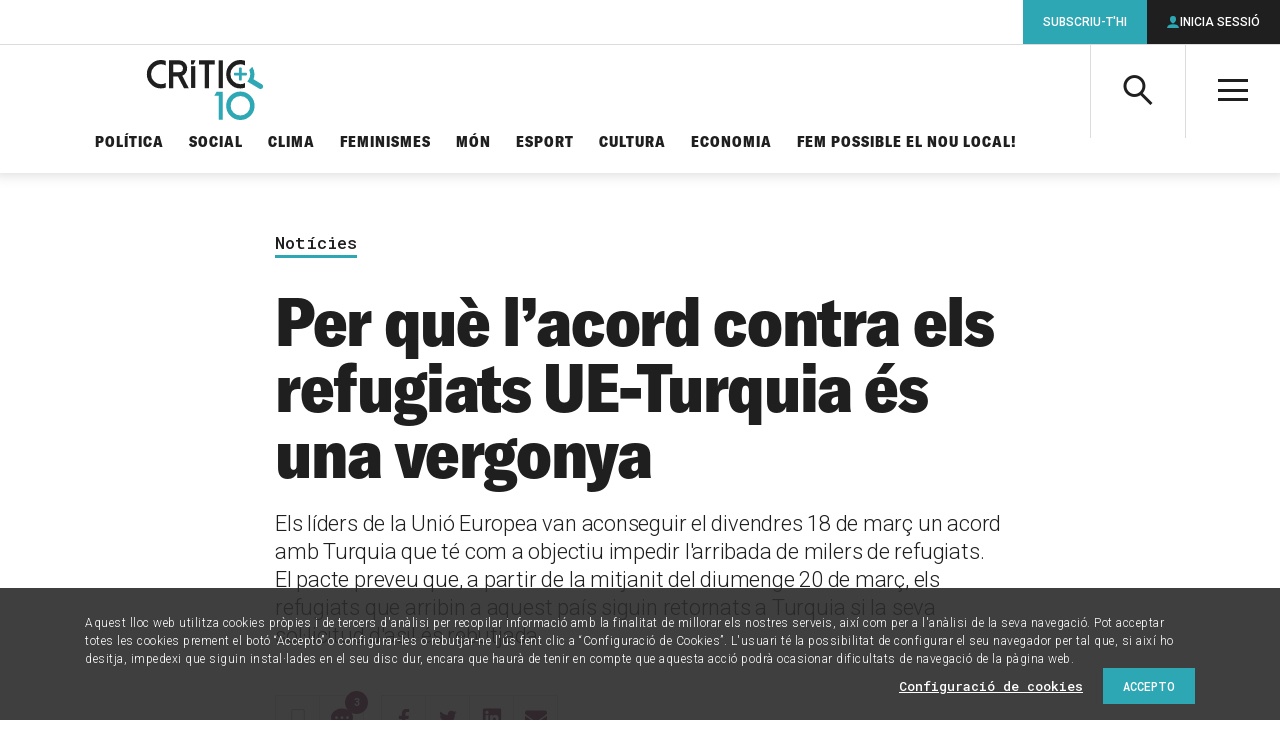

--- FILE ---
content_type: text/html; charset=UTF-8
request_url: https://www.elcritic.cat/noticies/per-que-lacord-contra-els-refugiats-ue-turquia-es-una-vergonya-12254
body_size: 20845
content:
<!doctype html>
<html lang="ca">

  <head>
  <meta charset="utf-8">
  <meta http-equiv="x-ua-compatible" content="ie=edge">
  <meta name="apple-mobile-web-app-capable" content="yes">
	<meta name="apple-touch-fullscreen" content="yes">
	<meta name="viewport" content="width=device-width, initial-scale=1.0, maximum-scale=1.0">
  	<meta property="og:site_name" content="Crític">
	<meta name="twitter:site:id" content="1548418610">
	<meta property="og:type" content="article">
	<meta name="twitter:card" content="summary_large_image">
	<title>Per què l'acord contra els refugiats UE-Turquia és una vergonya</title>
	<link rel="canonical" href="https://www.elcritic.cat/noticies/per-que-lacord-contra-els-refugiats-ue-turquia-es-una-vergonya-12254">
	<meta name="description" content="Deu claus jurídiques, ètiques i polítiques per explicar per què l’acord de la Unió Europea i Turquia no suposarà cap sortida per la crisi dels refugiats, sinó t">
	<meta property="og:title" content="Per què l&#039;acord contra els refugiats UE-Turquia és una vergonya">
	<meta property="og:url" content="https://www.elcritic.cat/noticies/per-que-lacord-contra-els-refugiats-ue-turquia-es-una-vergonya-12254">
	<meta property="og:description" content="Deu claus jurídiques, ètiques i polítiques per explicar per què l’acord de la Unió Europea i Turquia no suposarà cap sortida per la crisi dels refugiats, sinó t">
	<meta property="og:image" content="https://www.elcritic.cat/app/uploads/2016/03/REFUGIATS_PORTADA-1200x630.jpg">
	<meta name="twitter:title" content="Per què l&#039;acord contra els refugiats UE-Turquia és una vergonya">
	<meta name="twitter:url" content="https://www.elcritic.cat/noticies/per-que-lacord-contra-els-refugiats-ue-turquia-es-una-vergonya-12254">
	<meta name="twitter:description" content="Deu claus jurídiques, ètiques i polítiques per explicar per què l’acord de la Unió Europea i Turquia no suposarà cap sortida per la crisi dels refugiats, sinó t">
	<meta name="twitter:image" content="https://www.elcritic.cat/app/uploads/2016/03/REFUGIATS_PORTADA-1200x630.jpg">
<meta name='robots' content='index, follow, max-image-preview:large, max-snippet:-1, max-video-preview:-1' />

	<!-- This site is optimized with the Yoast SEO Premium plugin v22.9 (Yoast SEO v22.9) - https://yoast.com/wordpress/plugins/seo/ -->
	<title>Per què l&#039;acord contra els refugiats UE-Turquia és una vergonya - Crític</title>
	<link rel="canonical" href="https://www.elcritic.cat/noticies/per-que-lacord-contra-els-refugiats-ue-turquia-es-una-vergonya-12254" />
	<meta property="og:locale" content="ca_ES" />
	<meta property="og:type" content="article" />
	<meta property="og:title" content="Per què l&#039;acord contra els refugiats UE-Turquia és una vergonya" />
	<meta property="og:description" content="Els líders de la Unió Europea van aconseguir el divendres 18 de març un acord amb Turquia que té com a objectiu impedir l&#8217;arribada de milers de refugiats. El pacte preveu que, a partir de la mitjanit del diumenge 20 de març, els migrants que arribin a Grècia siguin retornats a Turquia si la seva &hellip;" />
	<meta property="og:url" content="https://www.elcritic.cat/noticies/per-que-lacord-contra-els-refugiats-ue-turquia-es-una-vergonya-12254" />
	<meta property="og:site_name" content="Crític" />
	<meta property="article:modified_time" content="2019-03-20T18:57:41+00:00" />
	<meta property="og:image" content="https://www.elcritic.cat/app/uploads/2016/03/REFUGIATS_PORTADA.jpg" />
	<meta property="og:image:width" content="1640" />
	<meta property="og:image:height" content="630" />
	<meta property="og:image:type" content="image/jpeg" />
	<meta name="twitter:card" content="summary_large_image" />
	<meta name="twitter:label1" content="Est. reading time" />
	<meta name="twitter:data1" content="10 minuts" />
	<script type="application/ld+json" class="yoast-schema-graph">{"@context":"https://schema.org","@graph":[{"@type":"WebPage","@id":"https://www.elcritic.cat/noticies/per-que-lacord-contra-els-refugiats-ue-turquia-es-una-vergonya-12254","url":"https://www.elcritic.cat/noticies/per-que-lacord-contra-els-refugiats-ue-turquia-es-una-vergonya-12254","name":"Per què l'acord contra els refugiats UE-Turquia és una vergonya - Crític","isPartOf":{"@id":"https://www.elcritic.cat/#website"},"primaryImageOfPage":{"@id":"https://www.elcritic.cat/noticies/per-que-lacord-contra-els-refugiats-ue-turquia-es-una-vergonya-12254#primaryimage"},"image":{"@id":"https://www.elcritic.cat/noticies/per-que-lacord-contra-els-refugiats-ue-turquia-es-una-vergonya-12254#primaryimage"},"thumbnailUrl":"https://www.elcritic.cat/app/uploads/2016/03/REFUGIATS_PORTADA.jpg","datePublished":"2016-03-20T23:10:35+00:00","dateModified":"2019-03-20T18:57:41+00:00","breadcrumb":{"@id":"https://www.elcritic.cat/noticies/per-que-lacord-contra-els-refugiats-ue-turquia-es-una-vergonya-12254#breadcrumb"},"inLanguage":"ca","potentialAction":[{"@type":"ReadAction","target":["https://www.elcritic.cat/noticies/per-que-lacord-contra-els-refugiats-ue-turquia-es-una-vergonya-12254"]}]},{"@type":"ImageObject","inLanguage":"ca","@id":"https://www.elcritic.cat/noticies/per-que-lacord-contra-els-refugiats-ue-turquia-es-una-vergonya-12254#primaryimage","url":"https://www.elcritic.cat/app/uploads/2016/03/REFUGIATS_PORTADA.jpg","contentUrl":"https://www.elcritic.cat/app/uploads/2016/03/REFUGIATS_PORTADA.jpg","width":1640,"height":630,"caption":"IDOMENI, GREECE - MARH 18: Two men rest on the railroad tracks near the refugee camp of Idomeni, Greece on March 16, 2016."},{"@type":"BreadcrumbList","@id":"https://www.elcritic.cat/noticies/per-que-lacord-contra-els-refugiats-ue-turquia-es-una-vergonya-12254#breadcrumb","itemListElement":[{"@type":"ListItem","position":1,"name":"Home","item":"https://www.elcritic.cat/"},{"@type":"ListItem","position":2,"name":"Per què l&#8217;acord contra els refugiats UE-Turquia és una vergonya"}]},{"@type":"WebSite","@id":"https://www.elcritic.cat/#website","url":"https://www.elcritic.cat/","name":"Crític","description":"Periodisme d&#039;investigació","potentialAction":[{"@type":"SearchAction","target":{"@type":"EntryPoint","urlTemplate":"https://www.elcritic.cat/?s={search_term_string}"},"query-input":"required name=search_term_string"}],"inLanguage":"ca"}]}</script>
	<!-- / Yoast SEO Premium plugin. -->


<link rel='dns-prefetch' href='//www.elcritic.cat' />
<link rel='dns-prefetch' href='//js.stripe.com' />
<link rel='stylesheet' id='wc-blocks-vendors-style-css' href='https://www.elcritic.cat/app/plugins/woocommerce/packages/woocommerce-blocks/build/wc-blocks-vendors-style.css?ver=10.0.6' type='text/css' media='all' />
<link rel='stylesheet' id='wc-blocks-style-css' href='https://www.elcritic.cat/app/plugins/woocommerce/packages/woocommerce-blocks/build/wc-blocks-style.css?ver=10.0.6' type='text/css' media='all' />
<style id='global-styles-inline-css' type='text/css'>
body{--wp--preset--color--black: #000000;--wp--preset--color--cyan-bluish-gray: #abb8c3;--wp--preset--color--white: #ffffff;--wp--preset--color--pale-pink: #f78da7;--wp--preset--color--vivid-red: #cf2e2e;--wp--preset--color--luminous-vivid-orange: #ff6900;--wp--preset--color--luminous-vivid-amber: #fcb900;--wp--preset--color--light-green-cyan: #7bdcb5;--wp--preset--color--vivid-green-cyan: #00d084;--wp--preset--color--pale-cyan-blue: #8ed1fc;--wp--preset--color--vivid-cyan-blue: #0693e3;--wp--preset--color--vivid-purple: #9b51e0;--wp--preset--gradient--vivid-cyan-blue-to-vivid-purple: linear-gradient(135deg,rgba(6,147,227,1) 0%,rgb(155,81,224) 100%);--wp--preset--gradient--light-green-cyan-to-vivid-green-cyan: linear-gradient(135deg,rgb(122,220,180) 0%,rgb(0,208,130) 100%);--wp--preset--gradient--luminous-vivid-amber-to-luminous-vivid-orange: linear-gradient(135deg,rgba(252,185,0,1) 0%,rgba(255,105,0,1) 100%);--wp--preset--gradient--luminous-vivid-orange-to-vivid-red: linear-gradient(135deg,rgba(255,105,0,1) 0%,rgb(207,46,46) 100%);--wp--preset--gradient--very-light-gray-to-cyan-bluish-gray: linear-gradient(135deg,rgb(238,238,238) 0%,rgb(169,184,195) 100%);--wp--preset--gradient--cool-to-warm-spectrum: linear-gradient(135deg,rgb(74,234,220) 0%,rgb(151,120,209) 20%,rgb(207,42,186) 40%,rgb(238,44,130) 60%,rgb(251,105,98) 80%,rgb(254,248,76) 100%);--wp--preset--gradient--blush-light-purple: linear-gradient(135deg,rgb(255,206,236) 0%,rgb(152,150,240) 100%);--wp--preset--gradient--blush-bordeaux: linear-gradient(135deg,rgb(254,205,165) 0%,rgb(254,45,45) 50%,rgb(107,0,62) 100%);--wp--preset--gradient--luminous-dusk: linear-gradient(135deg,rgb(255,203,112) 0%,rgb(199,81,192) 50%,rgb(65,88,208) 100%);--wp--preset--gradient--pale-ocean: linear-gradient(135deg,rgb(255,245,203) 0%,rgb(182,227,212) 50%,rgb(51,167,181) 100%);--wp--preset--gradient--electric-grass: linear-gradient(135deg,rgb(202,248,128) 0%,rgb(113,206,126) 100%);--wp--preset--gradient--midnight: linear-gradient(135deg,rgb(2,3,129) 0%,rgb(40,116,252) 100%);--wp--preset--font-size--small: 13px;--wp--preset--font-size--medium: 20px;--wp--preset--font-size--large: 36px;--wp--preset--font-size--x-large: 42px;--wp--preset--spacing--20: 0.44rem;--wp--preset--spacing--30: 0.67rem;--wp--preset--spacing--40: 1rem;--wp--preset--spacing--50: 1.5rem;--wp--preset--spacing--60: 2.25rem;--wp--preset--spacing--70: 3.38rem;--wp--preset--spacing--80: 5.06rem;--wp--preset--shadow--natural: 6px 6px 9px rgba(0, 0, 0, 0.2);--wp--preset--shadow--deep: 12px 12px 50px rgba(0, 0, 0, 0.4);--wp--preset--shadow--sharp: 6px 6px 0px rgba(0, 0, 0, 0.2);--wp--preset--shadow--outlined: 6px 6px 0px -3px rgba(255, 255, 255, 1), 6px 6px rgba(0, 0, 0, 1);--wp--preset--shadow--crisp: 6px 6px 0px rgba(0, 0, 0, 1);}body { margin: 0; }.wp-site-blocks > .alignleft { float: left; margin-right: 2em; }.wp-site-blocks > .alignright { float: right; margin-left: 2em; }.wp-site-blocks > .aligncenter { justify-content: center; margin-left: auto; margin-right: auto; }:where(.is-layout-flex){gap: 0.5em;}:where(.is-layout-grid){gap: 0.5em;}body .is-layout-flow > .alignleft{float: left;margin-inline-start: 0;margin-inline-end: 2em;}body .is-layout-flow > .alignright{float: right;margin-inline-start: 2em;margin-inline-end: 0;}body .is-layout-flow > .aligncenter{margin-left: auto !important;margin-right: auto !important;}body .is-layout-constrained > .alignleft{float: left;margin-inline-start: 0;margin-inline-end: 2em;}body .is-layout-constrained > .alignright{float: right;margin-inline-start: 2em;margin-inline-end: 0;}body .is-layout-constrained > .aligncenter{margin-left: auto !important;margin-right: auto !important;}body .is-layout-constrained > :where(:not(.alignleft):not(.alignright):not(.alignfull)){margin-left: auto !important;margin-right: auto !important;}body .is-layout-flex{display: flex;}body .is-layout-flex{flex-wrap: wrap;align-items: center;}body .is-layout-flex > *{margin: 0;}body .is-layout-grid{display: grid;}body .is-layout-grid > *{margin: 0;}body{padding-top: 0px;padding-right: 0px;padding-bottom: 0px;padding-left: 0px;}a:where(:not(.wp-element-button)){text-decoration: underline;}.wp-element-button, .wp-block-button__link{background-color: #32373c;border-width: 0;color: #fff;font-family: inherit;font-size: inherit;line-height: inherit;padding: calc(0.667em + 2px) calc(1.333em + 2px);text-decoration: none;}.has-black-color{color: var(--wp--preset--color--black) !important;}.has-cyan-bluish-gray-color{color: var(--wp--preset--color--cyan-bluish-gray) !important;}.has-white-color{color: var(--wp--preset--color--white) !important;}.has-pale-pink-color{color: var(--wp--preset--color--pale-pink) !important;}.has-vivid-red-color{color: var(--wp--preset--color--vivid-red) !important;}.has-luminous-vivid-orange-color{color: var(--wp--preset--color--luminous-vivid-orange) !important;}.has-luminous-vivid-amber-color{color: var(--wp--preset--color--luminous-vivid-amber) !important;}.has-light-green-cyan-color{color: var(--wp--preset--color--light-green-cyan) !important;}.has-vivid-green-cyan-color{color: var(--wp--preset--color--vivid-green-cyan) !important;}.has-pale-cyan-blue-color{color: var(--wp--preset--color--pale-cyan-blue) !important;}.has-vivid-cyan-blue-color{color: var(--wp--preset--color--vivid-cyan-blue) !important;}.has-vivid-purple-color{color: var(--wp--preset--color--vivid-purple) !important;}.has-black-background-color{background-color: var(--wp--preset--color--black) !important;}.has-cyan-bluish-gray-background-color{background-color: var(--wp--preset--color--cyan-bluish-gray) !important;}.has-white-background-color{background-color: var(--wp--preset--color--white) !important;}.has-pale-pink-background-color{background-color: var(--wp--preset--color--pale-pink) !important;}.has-vivid-red-background-color{background-color: var(--wp--preset--color--vivid-red) !important;}.has-luminous-vivid-orange-background-color{background-color: var(--wp--preset--color--luminous-vivid-orange) !important;}.has-luminous-vivid-amber-background-color{background-color: var(--wp--preset--color--luminous-vivid-amber) !important;}.has-light-green-cyan-background-color{background-color: var(--wp--preset--color--light-green-cyan) !important;}.has-vivid-green-cyan-background-color{background-color: var(--wp--preset--color--vivid-green-cyan) !important;}.has-pale-cyan-blue-background-color{background-color: var(--wp--preset--color--pale-cyan-blue) !important;}.has-vivid-cyan-blue-background-color{background-color: var(--wp--preset--color--vivid-cyan-blue) !important;}.has-vivid-purple-background-color{background-color: var(--wp--preset--color--vivid-purple) !important;}.has-black-border-color{border-color: var(--wp--preset--color--black) !important;}.has-cyan-bluish-gray-border-color{border-color: var(--wp--preset--color--cyan-bluish-gray) !important;}.has-white-border-color{border-color: var(--wp--preset--color--white) !important;}.has-pale-pink-border-color{border-color: var(--wp--preset--color--pale-pink) !important;}.has-vivid-red-border-color{border-color: var(--wp--preset--color--vivid-red) !important;}.has-luminous-vivid-orange-border-color{border-color: var(--wp--preset--color--luminous-vivid-orange) !important;}.has-luminous-vivid-amber-border-color{border-color: var(--wp--preset--color--luminous-vivid-amber) !important;}.has-light-green-cyan-border-color{border-color: var(--wp--preset--color--light-green-cyan) !important;}.has-vivid-green-cyan-border-color{border-color: var(--wp--preset--color--vivid-green-cyan) !important;}.has-pale-cyan-blue-border-color{border-color: var(--wp--preset--color--pale-cyan-blue) !important;}.has-vivid-cyan-blue-border-color{border-color: var(--wp--preset--color--vivid-cyan-blue) !important;}.has-vivid-purple-border-color{border-color: var(--wp--preset--color--vivid-purple) !important;}.has-vivid-cyan-blue-to-vivid-purple-gradient-background{background: var(--wp--preset--gradient--vivid-cyan-blue-to-vivid-purple) !important;}.has-light-green-cyan-to-vivid-green-cyan-gradient-background{background: var(--wp--preset--gradient--light-green-cyan-to-vivid-green-cyan) !important;}.has-luminous-vivid-amber-to-luminous-vivid-orange-gradient-background{background: var(--wp--preset--gradient--luminous-vivid-amber-to-luminous-vivid-orange) !important;}.has-luminous-vivid-orange-to-vivid-red-gradient-background{background: var(--wp--preset--gradient--luminous-vivid-orange-to-vivid-red) !important;}.has-very-light-gray-to-cyan-bluish-gray-gradient-background{background: var(--wp--preset--gradient--very-light-gray-to-cyan-bluish-gray) !important;}.has-cool-to-warm-spectrum-gradient-background{background: var(--wp--preset--gradient--cool-to-warm-spectrum) !important;}.has-blush-light-purple-gradient-background{background: var(--wp--preset--gradient--blush-light-purple) !important;}.has-blush-bordeaux-gradient-background{background: var(--wp--preset--gradient--blush-bordeaux) !important;}.has-luminous-dusk-gradient-background{background: var(--wp--preset--gradient--luminous-dusk) !important;}.has-pale-ocean-gradient-background{background: var(--wp--preset--gradient--pale-ocean) !important;}.has-electric-grass-gradient-background{background: var(--wp--preset--gradient--electric-grass) !important;}.has-midnight-gradient-background{background: var(--wp--preset--gradient--midnight) !important;}.has-small-font-size{font-size: var(--wp--preset--font-size--small) !important;}.has-medium-font-size{font-size: var(--wp--preset--font-size--medium) !important;}.has-large-font-size{font-size: var(--wp--preset--font-size--large) !important;}.has-x-large-font-size{font-size: var(--wp--preset--font-size--x-large) !important;}
.wp-block-navigation a:where(:not(.wp-element-button)){color: inherit;}
:where(.wp-block-post-template.is-layout-flex){gap: 1.25em;}:where(.wp-block-post-template.is-layout-grid){gap: 1.25em;}
:where(.wp-block-columns.is-layout-flex){gap: 2em;}:where(.wp-block-columns.is-layout-grid){gap: 2em;}
.wp-block-pullquote{font-size: 1.5em;line-height: 1.6;}
</style>
<link rel='stylesheet' id='contact-form-7-css' href='https://www.elcritic.cat/app/plugins/contact-form-7/includes/css/styles.css?ver=5.7.6' type='text/css' media='all' />
<link rel='stylesheet' id='pmpro_frontend-css' href='https://www.elcritic.cat/app/plugins/paid-memberships-pro/css/frontend.css?ver=2.10.7' type='text/css' media='screen' />
<link rel='stylesheet' id='pmpro_print-css' href='https://www.elcritic.cat/app/plugins/paid-memberships-pro/css/print.css?ver=2.10.7' type='text/css' media='print' />
<link rel='stylesheet' id='pmprorh_frontend-css' href='https://www.elcritic.cat/app/plugins/pmpro-mailchimp/css/pmpromc.css?ver=6.5.5' type='text/css' media='all' />
<link rel='stylesheet' id='woocommerce-layout-css' href='https://www.elcritic.cat/app/plugins/woocommerce/assets/css/woocommerce-layout.css?ver=7.7.2' type='text/css' media='all' />
<link rel='stylesheet' id='woocommerce-smallscreen-css' href='https://www.elcritic.cat/app/plugins/woocommerce/assets/css/woocommerce-smallscreen.css?ver=7.7.2' type='text/css' media='only screen and (max-width: 768px)' />
<link rel='stylesheet' id='woocommerce-general-css' href='https://www.elcritic.cat/app/plugins/woocommerce/assets/css/woocommerce.css?ver=7.7.2' type='text/css' media='all' />
<style id='woocommerce-inline-inline-css' type='text/css'>
.woocommerce form .form-row .required { visibility: visible; }
</style>
<link rel='stylesheet' id='sage/main.css-css' href='https://www.elcritic.cat/app/themes/critic/dist/styles/main.css' type='text/css' media='all' />
<script type="text/javascript" src="https://www.elcritic.cat/wp/wp-includes/js/jquery/jquery.min.js?ver=3.7.1" id="jquery-core-js"></script>
<script type="text/javascript" src="https://www.elcritic.cat/wp/wp-includes/js/jquery/jquery-migrate.min.js?ver=3.4.1" id="jquery-migrate-js"></script>
<link rel='shortlink' href='https://www.elcritic.cat/?p=12254' />
  <link rel="apple-touch-icon" sizes="180x180" href="https://www.elcritic.cat/app/themes/critic/dist/images/icons/apple-touch-icon.png">
  <link rel="icon" type="image/png" sizes="32x32" href="https://www.elcritic.cat/app/themes/critic/dist/images/icons/favicon-32x32.png">
  <link rel="icon" type="image/png" sizes="16x16" href="https://www.elcritic.cat/app/themes/critic/dist/images/icons/favicon-16x16.png">
  <link rel="manifest" href="https://www.elcritic.cat/app/themes/critic/dist/images/icons/site.webmanifest">
  <link rel="mask-icon" href="https://www.elcritic.cat/app/themes/critic/dist/images/icons/safari-pinned-tab.svg" color="#2ea7b4">
  <meta name="msapplication-TileColor" content="#2ea7b4">
  <meta name="theme-color" content="#ffffff">
	<link rel="shortcut icon" href="https://www.elcritic.cat/app/themes/critic/dist/images/icons/favicon.ico">
	<noscript><style>.woocommerce-product-gallery{ opacity: 1 !important; }</style></noscript>
	<script async src="https://www.googletagmanager.com/gtag/js?id=UA-51760031-1"></script>
<script>
  window.dataLayer = window.dataLayer || [];
  function gtag(){dataLayer.push(arguments);}
  gtag('js', new Date());
  gtag('config', 'UA-51760031-1', {
    'custom_map': {'dimension1': 'contentType', 'dimension2': 'author'}
  });
</script>  <script async>
    if(typeof gtag !== 'undefined') {
      gtag('event', 'setDimension', {'author': 'Text: Hibai Arbide (Atenes) / Fotos: X. Herrero i R. Clemente (Idomeni)', 'contentType': 'article'});
    }
  </script>
  		<style type="text/css" id="wp-custom-css">
			form.generic-form label  {
	margin-bottom: 1.5625rem !important;
}		</style>
		  <script async src="https://www.googletagservices.com/tag/js/gpt.js"></script>
  <script>
    var map_mega_banner_roba;
    var map_mega_banner_mobile;
    var googletag = googletag || {};
    googletag.cmd = googletag.cmd || [];
    googletag.cmd.push(function() {
        map_mega_banner_roba = googletag.sizeMapping().addSize([938, 0], [[900, 250], [900, 90]]).addSize([768, 0], [728, 90]).addSize([320, 0], [[300, 250], [300, 300], [300, 600]]).build();
        map_mega_banner_mobile = googletag.sizeMapping().addSize([938, 0], [[900, 250], [900, 90]]).addSize([768, 0], [728, 90]).addSize([320, 0], [320, 50]).build();
  
        googletag.defineSlot('/21678664401/actualitat_megabanner', [[900, 90], [728, 90], [900, 250]], 'div-gpt-ad-1516356629172-6-p12254').defineSizeMapping(map_mega_banner_mobile).addService(googletag.pubads());
        googletag.defineSlot('/21678664401/actualitat_roba_1', [[300, 300], [300, 600], [300, 250]], 'div-gpt-ad-1516356629172-7-p12254').addService(googletag.pubads());
        googletag.defineSlot('/21678664401/actualitat_roba_2', [[300, 300], [300, 600], [300, 250]], 'div-gpt-ad-1516356629172-8-p12254').addService(googletag.pubads());
        googletag.defineSlot('/21678664401/actualitat_roba_3', [[300, 300], [300, 600], [300, 250]], 'div-gpt-ad-1516356629172-9-p12254').addService(googletag.pubads());
        googletag.defineSlot('/21678664401/actualitat_roba_4', [[300, 300], [300, 600], [300, 250]], 'div-gpt-ad-1516356629172-10-p12254').addService(googletag.pubads());
        googletag.defineSlot('/21678664401/actualitat_roba_5', [[300, 250], [300, 300], [300, 600]], 'div-gpt-ad-1564389496299-0-p12254').addService(googletag.pubads());
        googletag.defineSlot('/21678664401/actualitat_roba_6', [[300, 300], [300, 600], [300, 250]], 'div-gpt-ad-1564389548033-0-p12254').addService(googletag.pubads());
        googletag.defineSlot('/21678664401/actualitat_roba_7', [[336, 280], [300, 300], [300, 250]], 'div-gpt-ad-1564389573486-0-p12254').addService(googletag.pubads());
        googletag.defineSlot('/21678664401/actualitat_roba_8', [[300, 250], [300, 300], [300, 600]], 'div-gpt-ad-1564389598828-0-p12254').addService(googletag.pubads());
        googletag.defineSlot('/21678664401/actualitat_roba_9', [[300, 250], [300, 300], [300, 600]], 'div-gpt-ad-1603445678620-0-p12254').addService(googletag.pubads());
        googletag.defineSlot('/21678664401/actualitat_roba_10', [[300, 250], [300, 300], [300, 600]], 'div-gpt-ad-1603445579560-0-p12254').addService(googletag.pubads());
        googletag.defineSlot('/21678664401/actualitat_roba_11', [[300, 250], [300, 300], [300, 600]], 'div-gpt-ad-1603445634735-0-p12254').addService(googletag.pubads());
        googletag.pubads().setTargeting('section', ['Notícies']);
        googletag.pubads().collapseEmptyDivs(true);
        googletag.enableServices();
      });
  </script>
    
  
  <script>function loadScript(a){var b=document.getElementsByTagName("head")[0],c=document.createElement("script");c.type="text/javascript",c.src="https://tracker.metricool.com/resources/be.js",c.onreadystatechange=a,c.onload=a,b.appendChild(c)}loadScript(function(){beTracker.t({hash:"69cd7689aeebfbb971d7c02ea22b095b"})});</script>
</head>

  <body class="critic-articles-template-default single single-critic-articles postid-12254 theme-critic/resources pmpro-body-has-access woocommerce-no-js per-que-lacord-contra-els-refugiats-ue-turquia-es-una-vergonya-12254 app-data index-data singular-data single-data single-critic-articles-data single-critic-articles-per-que-lacord-contra-els-refugiats-ue-turquia-es-una-vergonya-12254-data">
        <header class="main-header">
  <div class="inner" style="padding: 15px !important;">
    <a class="brand" href="https://www.elcritic.cat/" title="Portada">

      <svg style="width: 100%;
        height: 100%;
        max-height: 60px;" id="Capa_1" data-name="Capa 1" xmlns="http://www.w3.org/2000/svg" viewBox="0 0 471.96 243.6">
        <defs>
          <style>.cls-1 {
              fill: #fff;
            }

            .cls-2 {
              fill: #2ea8b4;
            }

            .cls-3 {
              fill: #1f1f1f;
            }</style>
        </defs>
        <path class="cls-1" d="M282.7,163.42h0Z" transform="translate(-47.59 -49.15)"></path>
        <path class="cls-2"
              d="M453.61,108.94a2.68,2.68,0,0,1-2.63,2.65H432.54v18.56a2.6,2.6,0,0,1-.78,1.86,2.57,2.57,0,0,1-1.86.79h-5.26a2.49,2.49,0,0,1-1.85-.79,2.53,2.53,0,0,1-.79-1.86V111.59H403.56a2.68,2.68,0,0,1-2.63-2.65v-5.3a2.58,2.58,0,0,1,.78-1.87,2.52,2.52,0,0,1,1.85-.78H422V82.43a2.53,2.53,0,0,1,.79-1.86,2.49,2.49,0,0,1,1.85-.79h5.27a2.49,2.49,0,0,1,1.85.79,2.54,2.54,0,0,1,.78,1.86V101H451a2.66,2.66,0,0,1,2.63,2.65Z"
              transform="translate(-47.59 -49.15)"></path>
        <path class="cls-2"
              d="M475.47,76.66l-12.39,13a44.24,44.24,0,0,1,2.66,7.6,39.15,39.15,0,0,1-4.48,30.61,42.24,42.24,0,0,1-6.42,8.33l24.24,14.43-.13.06,24.84,14.87a9.59,9.59,0,0,0,4.94,1.56h.53a10.68,10.68,0,0,0,2.4-.34,10.61,10.61,0,0,0,7.9-9.9v-.45a10.29,10.29,0,0,0-.34-2.4h0a10.05,10.05,0,0,0-4.73-6.41l-33.93-20.38a57.92,57.92,0,0,0-5.09-50.55"
              transform="translate(-47.59 -49.15)"></path>
        <path class="cls-3"
              d="M104.92,147.3A39.25,39.25,0,0,0,124,142.48v18.73a56.17,56.17,0,0,1-19.08,3.32A55.06,55.06,0,0,1,64.4,147.62a55.73,55.73,0,0,1-16.81-40.78A55.75,55.75,0,0,1,64.4,66.06a55.06,55.06,0,0,1,40.52-16.91A57.38,57.38,0,0,1,124,52.39V71.2a39.75,39.75,0,0,0-47.51,7,39.14,39.14,0,0,0-11.78,28.61,39.12,39.12,0,0,0,11.78,28.61,38.62,38.62,0,0,0,28.43,11.85"
              transform="translate(-47.59 -49.15)"></path>
        <path class="cls-3"
              d="M217.37,163.43H198.13l-24.58-47.66H154.32v47.66h-17V50.34h41.47A31,31,0,0,1,201.67,60a32.61,32.61,0,0,1,4,41.33,32.05,32.05,0,0,1-14.21,11.85Zm-38.63-64.8a15.48,15.48,0,0,0,15.39-15.5,15.28,15.28,0,0,0-4.48-11.06,14.87,14.87,0,0,0-10.91-4.58H154.32V98.63Z"
              transform="translate(-47.59 -49.15)"></path>
        <polygon class="cls-3" points="197.45 1.31 179.47 1.31 179.47 17.9 189.68 17.9 197.45 1.31"></polygon>
        <rect class="cls-3" x="179.47" y="24.86" width="17.04" height="88.66"></rect>
        <polygon class="cls-3"
                 points="276.03 1.19 211.32 1.19 211.32 18.33 235.11 18.33 235.11 114.27 252.23 114.27 252.23 18.34 276.03 18.34 276.03 1.19"></polygon>
        <rect class="cls-3" x="291.5" y="1.35" width="17.04" height="112.93"></rect>
        <path class="cls-3"
              d="M427.5,49.15h-.79A55,55,0,0,0,386.6,66.06a55.72,55.72,0,0,0-16.8,40.45v.66a55.72,55.72,0,0,0,16.8,40.45,55,55,0,0,0,40.19,16.91h.69a56.39,56.39,0,0,0,18.72-3.32V142.48a39.29,39.29,0,0,1-19.08,4.83,38.63,38.63,0,0,1-28.43-11.86,39.12,39.12,0,0,1-11.78-28.61,39.14,39.14,0,0,1,11.78-28.61A38.5,38.5,0,0,1,427.12,66.3h.19a38.91,38.91,0,0,1,18.89,4.9V52.39a57.32,57.32,0,0,0-18.7-3.24"
              transform="translate(-47.59 -49.15)"></path>
        <path class="cls-2"
              d="M427.27,195.54A39.49,39.49,0,1,0,466.76,235a39.52,39.52,0,0,0-39.49-39.48m0,97.21A57.73,57.73,0,1,1,485,235a57.79,57.79,0,0,1-57.73,57.73"
              transform="translate(-47.59 -49.15)"></path>
        <polygon class="cls-2"
                 points="291.97 144.91 273.79 144.91 282.89 129.41 308.54 129.41 308.54 242.34 291.97 242.34 291.97 144.91"></polygon>
      </svg>

    </a>
    <a class="action-search icon-search" aria-controls="header-search-box"><span
        class="a-hidden">Cerca</span></a>
    <div id="header-search-box" class="search-box" aria-hidden="true">
      <form role="search" method="get" class="search-form" action="https://www.elcritic.cat/">
        <label>
          <span class="a-hidden">Cerca per...</span>
          <input type="search" class="search-field" name="s">
        </label>
        <button class="search-submit icon-search"><span class="a-hidden">Cerca</span></button>
      </form>
    </div>
    <a class="action-menu icon-menu" aria-hidden="true"><span class="a-hidden">Menú</span></a>
    <div id="header-tablet-drawer" class="nav-drawer">
      <nav class="nav-primary" role="navigation">
                  <ul id="menu-seccions-temes" class="main-list"><li id="menu-item-271" class="menu-item menu-item-type-post_type menu-item-object-page menu-item-271"><a href="https://www.elcritic.cat/temes/politica">Política</a></li>
<li id="menu-item-272" class="menu-item menu-item-type-post_type menu-item-object-page menu-item-272"><a href="https://www.elcritic.cat/temes/social">Social</a></li>
<li id="menu-item-34559" class="menu-item menu-item-type-post_type menu-item-object-page menu-item-34559"><a href="https://www.elcritic.cat/temes/clima">Clima</a></li>
<li id="menu-item-269" class="menu-item menu-item-type-post_type menu-item-object-page menu-item-269"><a href="https://www.elcritic.cat/temes/feminismes">Feminismes</a></li>
<li id="menu-item-270" class="menu-item menu-item-type-post_type menu-item-object-page menu-item-270"><a href="https://www.elcritic.cat/temes/mon">Món</a></li>
<li id="menu-item-268" class="menu-item menu-item-type-post_type menu-item-object-page menu-item-268"><a href="https://www.elcritic.cat/temes/esport">Esport</a></li>
<li id="menu-item-265" class="menu-item menu-item-type-post_type menu-item-object-page menu-item-265"><a href="https://www.elcritic.cat/temes/cultura">Cultura</a></li>
<li id="menu-item-266" class="menu-item menu-item-type-post_type menu-item-object-page menu-item-266"><a href="https://www.elcritic.cat/temes/economia">Economia</a></li>
<li id="menu-item-239358" class="menu-item menu-item-type-custom menu-item-object-custom menu-item-239358"><a href="https://www.elcritic.cat/estalvia-nou-local/">Fem possible el nou local!</a></li>
</ul>
                <div id="header-desktop-drawer" class="secondary-lists">
          <div class="secondary-group">
            <a class="group-title">Formats</a>
                          <ul id="menu-seccions-formats" class=""><li id="menu-item-261" class="menu-item menu-item-type-post_type menu-item-object-page menu-item-261"><a href="https://www.elcritic.cat/investigacio">Investigació</a></li>
<li id="menu-item-264" class="menu-item menu-item-type-post_type menu-item-object-page menu-item-264"><a href="https://www.elcritic.cat/reportatges">Reportatges</a></li>
<li id="menu-item-262" class="menu-item menu-item-type-post_type menu-item-object-page menu-item-262"><a href="https://www.elcritic.cat/noticies">Notícies</a></li>
<li id="menu-item-260" class="menu-item menu-item-type-post_type menu-item-object-page menu-item-260"><a href="https://www.elcritic.cat/entrevistes">Entrevistes</a></li>
<li id="menu-item-259" class="menu-item menu-item-type-post_type menu-item-object-page menu-item-259"><a href="https://www.elcritic.cat/dades">Dades</a></li>
<li id="menu-item-102009" class="menu-item menu-item-type-post_type menu-item-object-page menu-item-102009"><a href="https://www.elcritic.cat/perfils">Perfils</a></li>
<li id="menu-item-97712" class="menu-item menu-item-type-post_type menu-item-object-page menu-item-97712"><a href="https://www.elcritic.cat/podcasts">Pòdcasts</a></li>
<li id="menu-item-273" class="menu-item menu-item-type-post_type menu-item-object-page menu-item-273"><a href="https://www.elcritic.cat/opinio">Opinió</a></li>
</ul>
                      </div>
          <div class="third-group">
            <a class="group-title">Més</a>
                          <ul id="menu-seccions-mes" class=""><li id="menu-item-249622" class="menu-item menu-item-type-post_type menu-item-object-page menu-item-249622"><a href="https://www.elcritic.cat/mes/ecos-de-transformacio">Ecos de transformació</a></li>
<li id="menu-item-177774" class="menu-item menu-item-type-post_type menu-item-object-page menu-item-177774"><a href="https://www.elcritic.cat/mes/de-qui-son-els-pisos">De qui són els pisos a Barcelona?</a></li>
<li id="menu-item-163578" class="menu-item menu-item-type-post_type menu-item-object-page menu-item-163578"><a href="https://www.elcritic.cat/mes/infofacil">Infofàcil</a></li>
<li id="menu-item-102010" class="menu-item menu-item-type-post_type menu-item-object-page menu-item-102010"><a href="https://www.elcritic.cat/temes/ciutats">Ciutats</a></li>
<li id="menu-item-282" class="menu-item menu-item-type-post_type menu-item-object-page menu-item-282"><a href="https://www.elcritic.cat/mes/sostre-critic">Sostre Crític</a></li>
<li id="menu-item-281" class="menu-item menu-item-type-post_type menu-item-object-page menu-item-281"><a href="https://www.elcritic.cat/mes/legitima-defensa">Legítima defensa</a></li>
<li id="menu-item-50415" class="menu-item menu-item-type-post_type menu-item-object-page menu-item-50415"><a href="https://www.elcritic.cat/mes/ateneu-critic">Ateneu Crític</a></li>
<li id="menu-item-176318" class="menu-item menu-item-type-post_type menu-item-object-page menu-item-176318"><a href="https://www.elcritic.cat/mes/la-comunitat-de-critic">La Comunitat de CRÍTIC</a></li>
<li id="menu-item-79140" class="menu-item menu-item-type-post_type menu-item-object-page menu-item-79140"><a href="https://www.elcritic.cat/temes/cultura/el-gos-cosmopolita">El gos cosmopolita</a></li>
<li id="menu-item-61237" class="menu-item menu-item-type-post_type menu-item-object-page menu-item-61237"><a href="https://www.elcritic.cat/mes/upec">UPEC</a></li>
<li id="menu-item-81385" class="menu-item menu-item-type-post_type menu-item-object-page menu-item-81385"><a href="https://www.elcritic.cat/mes/el-futur-es-disputa-ara">El futur es disputa ara</a></li>
<li id="menu-item-278" class="menu-item menu-item-type-post_type menu-item-object-page menu-item-278"><a href="https://www.elcritic.cat/mes/espai-critic">Espai Crític</a></li>
<li id="menu-item-276" class="menu-item menu-item-type-post_type menu-item-object-page menu-item-276"><a href="https://www.elcritic.cat/mes/diners-a-contrallum">Diners a contrallum</a></li>
<li id="menu-item-102011" class="menu-item menu-item-type-post_type menu-item-object-page menu-item-102011"><a href="https://www.elcritic.cat/temes/especials">Especials electorals</a></li>
<li id="menu-item-156266" class="menu-item menu-item-type-post_type menu-item-object-page menu-item-156266"><a href="https://www.elcritic.cat/mes/histories-de-la-model">Històries de la Model</a></li>
</ul>
                      </div>
          <div class="extra-group">
                          <ul id="menu-seccions-corporatives" class=""><li id="menu-item-285" class="menu-item menu-item-type-post_type menu-item-object-page menu-item-285"><a href="https://www.elcritic.cat/sobre-critic/que-es-critic">Sobre Crític</a></li>
<li id="menu-item-283" class="menu-item menu-item-type-post_type menu-item-object-page menu-item-283"><a href="https://www.elcritic.cat/botiga">Botiga</a></li>
<li id="menu-item-284" class="menu-item menu-item-type-post_type menu-item-object-page menu-item-284"><a href="https://www.elcritic.cat/en-castellano">En castellano</a></li>
<li id="menu-item-286" class="menu-item menu-item-type-post_type menu-item-object-page menu-item-286"><a href="https://www.elcritic.cat/contacte">Contacte</a></li>
<li id="menu-item-287" class="menu-item menu-item-type-post_type menu-item-object-page menu-item-287"><a href="https://www.elcritic.cat/preguntes-mes-frequents">Preguntes freqüents</a></li>
<li id="menu-item-34560" class="menu-item menu-item-type-post_type menu-item-object-page menu-item-34560"><a href="https://www.elcritic.cat/temes/hemeroteca">Hemeroteca</a></li>
</ul>
                      </div>
          <div class="terms-group">
                          <ul id="menu-enllacos-legals" class=""><li id="menu-item-288" class="menu-item menu-item-type-post_type menu-item-object-page menu-item-privacy-policy menu-item-288"><a rel="privacy-policy" href="https://www.elcritic.cat/avis-legal">Avís legal i política de privacitat</a></li>
<li id="menu-item-50423" class="menu-item menu-item-type-post_type menu-item-object-page menu-item-50423"><a href="https://www.elcritic.cat/politica-de-cookies">Política de cookies</a></li>
<li id="menu-item-289" class="menu-item menu-item-type-post_type menu-item-object-page menu-item-289"><a href="https://www.elcritic.cat/condicions-generals-contractacio">Condicions generals de contractació</a></li>
</ul>
                      </div>
          <div class="social-group">
            <ul>
              <li><a class="icon-twitter" href="https://twitter.com/SentitCritic"
                     title="Perfil de Twitter de Crític" target="_blank" rel="nofollow"><span
                    class="a-hidden">Twitter</span></a></li>
              <li><a class="icon-facebook" href="https://www.facebook.com/SentitCritic"
                     title="Pàgina de Facebook de Crític" target="_blank" rel="nofollow"><span
                    class="a-hidden">Facebook</span></a></li>
              <li><a class="icon-youtube" href="https://www.youtube.com/channel/UCGFxdeUWz-NO0JuWjC2n9mA"
                     title="Canal de YouTube de Crític" target="_blank" rel="nofollow"><span
                    class="a-hidden">YouTube</span></a></li>
              <li><a class="icon-instagram" href="https://www.instagram.com/sentitcritic/"
                     title="Perfil d&#039;Instagram de Crític" target="_blank" rel="nofollow"><span
                    class="a-hidden">Instagram</span></a></li>
              <li><a class="icon-telegram" href="http://www.telegram.me/sentitcritic"
                     title="Perfil de Telegram de Crític" target="_blank" rel="nofollow"><span
                    class="a-hidden">Telegram</span></a></li>
            </ul>
          </div>
        </div>
      </nav>
    </div>
    <div id="main-nav-users">
      <a class="action-users icon-user"><span class="a-hidden">Àrea privada</span></a>
      <ul class="user-options">
                                        <li>
              <a class="option subscribe" href="https://www.elcritic.cat/subscripcions">Subscriu-t&#039;hi</a>
            </li>
                    <li>
            <a class="option open-login icon-user">Inicia sessió</a>
          </li>
              </ul>
    </div>
  </div>
</header>


    <main class="main" id="main-content" role="document">
         
    
    <style>
  .widget.ad blockquote::before, .widget.ad blockquote {
    content: none !important;
    display: block;
  }
</style>

<section class="widget ad  ">
  <div id="div-gpt-ad-1516356629172-6-p12254" class="ad-inner" style="margin-bottom: 1.75rem;">
          <script>
        googletag.cmd.push(function() { googletag.display('div-gpt-ad-1516356629172-6-p12254'); });
      </script>
      </div>
</section>


    <article class="content-block post-12254 critic-articles type-critic-articles status-publish has-post-thumbnail hentry tag-grecia tag-refugiats tag-turquia tag-unio-europea formats-noticies topics-mon pmpro-has-access" data-postid="12254" data-title="Per què l&#039;acord contra els refugiats UE-Turquia és una vergonya" data-url="https://www.elcritic.cat/noticies/per-que-lacord-contra-els-refugiats-ue-turquia-es-una-vergonya-12254" data-path="/noticies/per-que-lacord-contra-els-refugiats-ue-turquia-es-una-vergonya-12254" data-nexturl="https://www.elcritic.cat/entrevistes/raimundo-viejo-ada-colau-i-david-fernandez-es-prenen-massa-seriosament-a-ells-mateixos-i-pablo-iglesias-no-11607">

  <header>
    <a class="section" href="https://www.elcritic.cat/noticies">Notícies</a>
    <h1 class="entry-title">Per què l&#8217;acord contra els refugiats UE-Turquia és una vergonya</h1>
        <h2>Els líders de la Unió Europea van aconseguir el divendres 18 de març un acord amb Turquia que té com a objectiu impedir l'arribada de milers de refugiats. El pacte preveu que, a partir de la mitjanit del diumenge 20 de març, els refugiats que arribin a aquest país siguin retornats a Turquia si la seva sol·licitud d'asil és rebutjada.</h2>
    
    <div class="aside-container">
      <aside data-postid="12254" class="normal">
  <div class="title">
    <span>Per què l&#8217;acord contra els refugiats UE-Turquia és una vergonya</span>
  </div>
  <div class="options">
        <ul class="tools">
      <li>
              <a class="icon-bookmark-off open-login" tabindex="0" data-toggle="tooltip" data-placement="bottom" data-animation="false" title="Inicia sessió per desar el contingut per llegir-lo més tard">
          <span>Desa el contingut per llegir-lo més tard</span>
        </a>
            </li>
            <li>
                  <a class="comments icon-comments open-comments" data-postid="12254" data-toggle="tooltip" data-placement="bottom" data-animation="false" title="Comentaris">
            <span class="number">3</span>
            <span>Comentaris</span>
          </a>
              </li>
          </ul>
        <a class="share icon-share">
      <span>Comparteix</span>
    </a>
    <ul class="share"><li><a class="fb icon-facebook" tabindex="0" title="Comparteix a Facebook" data-url="https%3A%2F%2Fwww.elcritic.cat%2Fnoticies%2Fper-que-lacord-contra-els-refugiats-ue-turquia-es-una-vergonya-12254%3Futm_source%3Dsocial%26utm_medium%3Dshare%26utm_campaign%3Dfacebook" data-toggle="tooltip" data-placement="bottom" data-animation="false"><span>Facebook</span></a></li>
<li><a class="tw icon-twitter" tabindex="0" title="Comparteix a Twitter" data-url="https%3A%2F%2Fwww.elcritic.cat%2Fnoticies%2Fper-que-lacord-contra-els-refugiats-ue-turquia-es-una-vergonya-12254%3Futm_source%3Dsocial%26utm_medium%3Dshare%26utm_campaign%3Dtwitter" data-text="Per%20qu%C3%A8%20l%27acord%20contra%20els%20refugiats%20UE-Turquia%20%C3%A9s%20una%20vergonya" data-toggle="tooltip" data-placement="bottom" data-animation="false"><span>Twitter</span></a></li>
<li><a class="li icon-linkedin" tabindex="0" title="Comparteix a LinkedIn" data-url="https%3A%2F%2Fwww.elcritic.cat%2Fnoticies%2Fper-que-lacord-contra-els-refugiats-ue-turquia-es-una-vergonya-12254%3Futm_source%3Dsocial%26utm_medium%3Dshare%26utm_campaign%3Dlinkedin" data-toggle="tooltip" data-placement="bottom" data-animation="false"><span>LinkedIn</span></a></li>
<li><a class="wa icon-whatsapp" tabindex="0" title="Comparteix amb WhatsApp" data-url="https%3A%2F%2Fwww.elcritic.cat%2Fnoticies%2Fper-que-lacord-contra-els-refugiats-ue-turquia-es-una-vergonya-12254%3Futm_source%3Dsocial%26utm_medium%3Dshare%26utm_campaign%3Dwhatsapp" data-toggle="tooltip" data-placement="bottom" data-animation="false"><span>WhatsApp</span></a></li>
<li><a class="tg icon-telegram" tabindex="0" title="Comparteix amb Telegram" data-url="https%3A%2F%2Fwww.elcritic.cat%2Fnoticies%2Fper-que-lacord-contra-els-refugiats-ue-turquia-es-una-vergonya-12254%3Futm_source%3Dsocial%26utm_medium%3Dshare%26utm_campaign%3Dtelegram" data-text="Per%20qu%C3%A8%20l%27acord%20contra%20els%20refugiats%20UE-Turquia%20%C3%A9s%20una%20vergonya" data-toggle="tooltip" data-placement="bottom" data-animation="false"><span>Telegram</span></a></li>
<li><a class="em icon-email" tabindex="0" title="Comparteix per correu electrònic" data-url="https%3A%2F%2Fwww.elcritic.cat%2Fnoticies%2Fper-que-lacord-contra-els-refugiats-ue-turquia-es-una-vergonya-12254%3Futm_source%3Dsocial%26utm_medium%3Dshare%26utm_campaign%3Demail" data-text="Per%20qu%C3%A8%20l%27acord%20contra%20els%20refugiats%20UE-Turquia%20%C3%A9s%20una%20vergonya" data-toggle="tooltip" data-placement="bottom" data-animation="false"><span>Correu electrònic</span></a></li>
</ul>
  </div>
  <div class="position"><span></span></div>
</aside>
    </div>

        <p class="byline author vcard">Text: Hibai Arbide (Atenes) / Fotos: X. Herrero i R. Clemente (Idomeni)</p>
    
      </header>


  <div class="entry-content">
    <div class="inner">
      <div class="datetime">
        <p>21/03/2016 | 00:10</p>
      </div>

              
        <figure id="attachment_8677" aria-describedby="caption-attachment-8677" style="" class="wp-caption alignright"><img decoding="async" class="size-medium wp-image-2340" src="https://www.elcritic.cat/app/uploads/2016/03/XAVI_MG_5892.jpg" alt="Dos homes descansen al costat de les vies del tren prop del camp de refugiats d'Idomeni, a la frontera de Grècia amb Macedònia. Foto: Xavi Herrero"   /><figcaption id="caption-attachment-8677" class="wp-caption-text">Dos homes descansen al costat de les vies del tren prop del camp de refugiats d&#8217;Idomeni, a la frontera de Grècia amb Macedònia. Foto: Xavi Herrero</figcaption></figure>
<p>Els líders de la Unió Europea van aconseguir el divendres 18 de març un acord amb Turquia que té com a objectiu impedir l&#8217;arribada de milers de refugiats. El pacte preveu que, a partir de la mitjanit del diumenge 20 de març, els migrants que arribin a Grècia siguin retornats a Turquia si la seva sol·licitud d&#8217;asil és rebutjada. Des del gener de 2015, més d&#8217;un milió de persones han entrat a la UE a través de les platges d&#8217;aquest país.</p>
<p>En contrapartida, els països de la UE es comprometen a reubicar 72.000 refugiats sirians directament des de Turquia. Aquest país rebrà 3.000 milions d&#8217;euros addicionals de la Unió Europea quan els 3.000 previstos inicialment al novembre s&#8217;esgotin, uns diners que tenen com a objectiu l’atenció dels refugiats sirians. A més, s&#8217;intensificaran les converses per a la seva possible integració a la UE. L&#8217;agència de l&#8217;ONU per als refugiats (ACNUR) i les organitzacions en defensa dels drets humans han criticat la manca de garanties de l&#8217;acord. <strong>En aquest article analitzem en 10 claus per què l’acord de la UE i de Turquia no suposarà cap sortida de la crisi dels refugiats, sinó tot al contrari.</strong> Aquests són els 10 motius pels quals l’acord contra els refugiats UE-Turquia és una vergonya.</p>
<h2>Perquè el dret d&#8217;asil deixa de ser universal a la Unió Europea</h2>
<style>
  .widget.ad blockquote::before, .widget.ad blockquote {
    content: none !important;
    display: block;
  }
</style>

<section class="widget ad content ">
  <div id="div-gpt-ad-1516356629172-7-p12254" class="ad-inner" style="margin-bottom: 1.75rem;">
          <script>
        googletag.cmd.push(function() { googletag.display('div-gpt-ad-1516356629172-7-p12254'); });
      </script>
      </div>
</section>
<p>El dret d&#8217;asil va ser recollit a l&#8217;article 14 de la Declaració Universal dels Drets Humans el 1948, i desenvolupat per la Convenció de Ginebra de 1951 i pel protocol de Nova York de 1967 sobre l&#8217;Estatut dels Refugiats. La Carta dels Drets Fonamentals de la Unió Europea promulgada el 2007 cita aquests dos tractats com a fonament per a l&#8217;exercici d&#8217;aquest dret en territori europeu.</p>
<p>Fins ara, les persones desplaçades per conflictes la vida de les quals estigués en perill tenien la possibilitat d&#8217;exercir aquest dret individualment. Tot i les successives limitacions que havien suposat <a href="http://cear-euskadi.org/diccionario/convenio-de-dublin/">els tractats de Dublín</a>, fins ara a la UE els subjectes de dret eren les persones; qualsevol persona. A partir del 20 de març, la UE estableix un nombre màxim d&#8217;exiliats –72.000 refugiats sirians des de Turquia, cap més–; fixa criteris col·lectius per a la resolució de les sol·licituds d&#8217;asil i limita el seu exercici per països. <strong>És a dir, els refugiats que arriben a Grècia no tindran els mateixos drets que els que arribin a altres països de la UE</strong>, encara que compleixin tots els requisits que fixa el dret humanitari.</p>
<h2>Perquè oficialitza la discriminació per motiu del país d&#8217;origen</h2>
<p>L&#8217;article 3 del protocol sobre l&#8217;Estatut dels Refugiats, fet a Nova York el 31 gener de 1967, diu: &#8220;Els estats contractants aplicaran les disposicions d&#8217;aquesta Convenció als refugiats, sense discriminació per motius de raça, religió o país d&#8217;origen&#8221;.</p>
<style>
  .widget.ad blockquote::before, .widget.ad blockquote {
    content: none !important;
    display: block;
  }
</style>

<section class="widget ad content ">
  <div id="div-gpt-ad-1516356629172-8-p12254" class="ad-inner" style="margin-bottom: 1.75rem;">
          <script>
        googletag.cmd.push(function() { googletag.display('div-gpt-ad-1516356629172-8-p12254'); });
      </script>
      </div>
</section>
<p>No obstant això, <a href="http://dsms.consilium.europa.eu/952/Actions/Newsletter.aspx?messageid=4339&amp;customerid=22182&amp;password=enc_3041414235423543_enc" target="_blank" rel="noopener noreferrer">l&#8217;acord del Consell d&#8217;Europa amb Turquia</a> només parla dels sirians.<strong> Dels refugiats que arriben a través de Grècia, només els de nacionalitat siriana tindran dret d&#8217;asil a Europa</strong>. És una discriminació evident per a les persones que fugen de les guerres de l&#8217;Iraq, de l&#8217;Afganistan, de la República Democràtica del Congo o d&#8217;Eritrea, així com per a les persones de qualsevol altre país que pateixen persecució per motius religiosos, d&#8217;orientació sexual, polítics o ètnics i que arribin a Grècia amb la intenció de demanar asil a Europa. Actualment, <strong>els sirians són el 51% dels que arriben a les illes gregues</strong>, segons dades de l&#8217;ACNUR.</p>
<h2>Perquè obliga que un sirià arrisqui la vida i sigui deportat perquè un altre rebi protecció</h2>
<p>L&#8217;acord no estableix cap via segura per arribar a Europa. Per contra, estipula que &#8220;per cada sirià retornat es reubicarà un altre sirià en algun dels països membres&#8221;. Això provocarà que milers de sirians arrisquin la vida al mar amb l&#8217;única intenció de ser deportats, amb l&#8217;esperança que els seus familiars puguin viatjar de manera segura a Europa.</p>
<h2>Perquè vulnera el principi de no-devolució</h2>
<p>L&#8217;article 33 de la Convenció de Ginebra imposa als estats la prohibició d&#8217;expulsar o retornar una persona al territori de qualsevol país on la seva vida o la seva llibertat es trobin amenaçades.</p>
<style>
  .widget.ad blockquote::before, .widget.ad blockquote {
    content: none !important;
    display: block;
  }
</style>

<section class="widget ad content ">
  <div id="div-gpt-ad-1516356629172-9-p12254" class="ad-inner" style="margin-bottom: 1.75rem;">
          <script>
        googletag.cmd.push(function() { googletag.display('div-gpt-ad-1516356629172-9-p12254'); });
      </script>
      </div>
</section>
<p>El principi de &#8216;non-refoulement&#8217; inclou el dret a no ser expulsat mentre la sol·licitud d&#8217;asil s’estigui resolent. <strong>L&#8217;acord, però, preveu que els sol·licitants d&#8217;asil siguin retornats a Turquia.</strong> Encara que les seves sol·licituds d&#8217;asil fossin denegades, tenen dret a presentar recursos d&#8217;apel·lació que, després d&#8217;una expulsió, perden tot el seu sentit.</p>
<p>A més, moltíssimes de les persones que arriben actualment són nens i nenes. El dret internacional humanitari prohibeix l&#8217;expulsió de menors. Encara seria més greu que expulsin els seus progenitors i els deixin en situació d&#8217;abandonament a Grècia.</p>
<h2>Perquè Turquia no és un país segur</h2>
<p>L&#8217;acord preveu declarar Turquia &#8220;país segur&#8221; per dotar les expulsions d&#8217;una aparença de legalitat. <strong>Però Turquia no ho és; ni per als mateixos habitants, ni per als refugiats.</strong> Turquia va ratificar la Convenció de Ginebra amb una reserva: en la seva signatura, només va acceptar donar refugi legal a ciutadans europeus. Als ciutadans de l&#8217;Orient Mitjà els dóna &#8220;protecció&#8221;, però no refugi legal. &#8216;Ergo&#8217;, d&#8217;acord amb la Convenció de Ginebra i amb els tractats europeus, expulsar a Turquia ciutadans no europeus és il·legal, perquè no es garanteix la seva protecció internacional.</p>
<style>
  .widget.ad blockquote::before, .widget.ad blockquote {
    content: none !important;
    display: block;
  }
</style>

<section class="widget ad content ">
  <div id="div-gpt-ad-1516356629172-10-p12254" class="ad-inner" style="margin-bottom: 1.75rem;">
          <script>
        googletag.cmd.push(function() { googletag.display('div-gpt-ad-1516356629172-10-p12254'); });
      </script>
      </div>
</section>
<p>Per si això no fos suficient, Turquia és un actor de primer ordre en la guerra de Síria i, des del juny passat, va deixar sense efecte el procés de pau al Kurdistan turc, on porta a terme una guerra oberta. <strong>Pretendre que Turquia és un lloc segur per als kurds de Síria, de l&#8217;Iraq o de la mateixa Turquia és una broma de mal gust.</strong> El mateix cal dir per als activistes d&#8217;esquerres, turcs o de qualsevol nacionalitat.</p>
<p>De fet, la mateixa UE accepta el 23% de les peticions d&#8217;asil realitzades per ciutadans turcs. L&#8217;acord estableix que els ciutadans turcs que arribin a Grècia i demanin asil han de ser deportats a Turquia.</p>
<p>El mateix dia que es va signar l&#8217;acord, una patrullera turca <a href="https://www.youtube.com/watch?v=pI1rQdEbeAw" target="_blank" rel="noopener noreferrer">va ser gravada mentre intentava enfonsar una embarcació plena de refugiats al mar</a>. Pocs dies abans, un grup de refugiats <a href="https://www.youtube.com/watch?v=NbDwZ6iUdcI" target="_blank" rel="noopener noreferrer">va gravar amb el seu telèfon mòbil com els guardacostes turcs els atacaven al mar</a>. Ja havia passat <a href="https://www.youtube.com/watch?v=OzZHL3JXzVE" target="_blank" rel="noopener noreferrer">en ocasions anteriors</a>.</p>
<style>
  .widget.ad blockquote::before, .widget.ad blockquote {
    content: none !important;
    display: block;
  }
</style>

<section class="widget ad content ">
  <div id="div-gpt-ad-1564389496299-0-p12254" class="ad-inner" style="margin-bottom: 1.75rem;">
          <script>
        googletag.cmd.push(function() { googletag.display('div-gpt-ad-1564389496299-0-p12254'); });
      </script>
      </div>
</section>
<p>https://www.youtube.com/watch?v=NbDwZ6iUdcI</p>
<h2>Perquè l&#8217;acord ha entrat en vigor sense que Grècia pugui tramitar les sol·licituds d&#8217;asil</h2>
<p>Després de les protestes suscitades per la primera redacció, l&#8217;acord estableix ara que les sol·licituds d&#8217;asil s&#8217;estudiaran individualment i que els refugiats tenen dret a recórrer davant la justícia contra una resolució negativa. Tanmateix, al mateix temps, tot va encaminat a la denegació sistemàtica de les sol·licituds: es tracta només de fer veure que no es realitzaran expulsions col·lectives, encara que no sigui cert.</p>
<p>En tot cas, <strong>Grècia no disposa de la infraestructura necessària per tramitar les peticions si l’arribada de refugiats continua sent tan nombrosa com fins ara</strong>. L&#8217;acord preveu 4.000 empleats. Els que han d&#8217;assignar Grècia, la resta d&#8217;estats membres, l&#8217;Oficina Europea de Suport a l&#8217;Asil i <a href="https://es.wikipedia.org/wiki/Frontex" target="_blank" rel="noopener noreferrer">FRONTEX,</a> l&#8217;agència europea per a la gestió de les fronteres. Concretament, el Consell d&#8217;Europa preveu 200 funcionaris grecs especialistes en asil i 400 experts d&#8217;altres estats membres per tramitar les sol·licituds. Per al procés d&#8217;apel·lació, 30 membres de Grècia, així com 30 jutges amb experiència en lleis d&#8217;asil d&#8217;altres estats membres i 30 intèrprets.</p>
<style>
  .widget.ad blockquote::before, .widget.ad blockquote {
    content: none !important;
    display: block;
  }
</style>

<section class="widget ad content ">
  <div id="div-gpt-ad-1564389548033-0-p12254" class="ad-inner" style="margin-bottom: 1.75rem;">
          <script>
        googletag.cmd.push(function() { googletag.display('div-gpt-ad-1564389548033-0-p12254'); });
      </script>
      </div>
</section>
<p>Per al procés de devolució caldran 25 oficials de readmissió grecs, 250 policies grecs i 50 experts que posarà Frontex. Més 1.500 agents de policia pagats per FRONTEX i 1.000 agents que cobriran entre empreses de seguretat privada i l&#8217;exèrcit grec.</p>
<p>A més d&#8217;això, 8 ferris pagats per FRONTEX amb capacitat per a 300 o 400 passatgers cadascun i 28 autobusos. Es construiran 14.000 places addicionals en els camps de refugiats, sumades a les 6.000 ja existents. La logística requerirà 190 contenidors. <strong>Res d&#8217;això no pot estar llest en poques hores a Grècia, un país devastat per la crisi.</strong></p>
<figure id="attachment_8691" aria-describedby="caption-attachment-8691" style="" class="wp-caption alignright"><img decoding="async" class="wp-image-2343 size-medium" src="https://www.elcritic.cat/app/uploads/2016/03/raul_idomeni.jpg" alt="raul_idomeni"   /><figcaption id="caption-attachment-8691" class="wp-caption-text">Refugiats a Idomeni, Grècia. Foto: Raül Clemente</figcaption></figure>
<h2>Perquè provocarà que els refugiats arrisquin la seva vida en rutes encara més perilloses</h2>
<p>Si Grècia es converteix en un lloc pel qual no es pot passar, els refugiats i migrants tornaran a anar a Europa per Lampedusa, l&#8217;estret de Gibraltar o altres llocs. <strong>Els tancaments de fronteres no aturen els moviments migratoris:</strong> <strong>només provoquen que aquests transcorrin per altres vies.</strong></p>
<style>
  .widget.ad blockquote::before, .widget.ad blockquote {
    content: none !important;
    display: block;
  }
</style>

<section class="widget ad content ">
  <div id="div-gpt-ad-1564389573486-0-p12254" class="ad-inner" style="margin-bottom: 1.75rem;">
          <script>
        googletag.cmd.push(function() { googletag.display('div-gpt-ad-1564389573486-0-p12254'); });
      </script>
      </div>
</section>
<p>Des que Àustria va forçar el tancament de la ruta dels Balcans, els &#8216;<a href="https://en.wikipedia.org/wiki/Smuggling" target="_blank" rel="noopener noreferrer">smugglers</a>&#8216; ofereixen noves vies. Per exemple, des de Grècia fins a Macedònia per 3.000 € en un camió. Per 4.000 €, des de Grècia fins a Itàlia en un contenidor en un vaixell de càrrega. Per 5.000 €, directament des de Turquia fins a Itàlia. Les noves rutes sempre són més cares, més llargues i, sobretot, més perilloses.</p>
<p>Quan es descobreixin desenes de cossos asfixiats en un contenidor, naufragis multitudinaris com els de Lampedusa el 2012 i nens morts en el doble fons d&#8217;un camió, els governants europeus tornaran a eixugar-se davant les càmeres les llàgrimes de cocodril.</p>
<h2>Perquè la Comissió Europea no va ser capaç de reubicar 160.000 persones a l&#8217;octubre i ningú no es creu que ho faci ara</h2>
<p><p>El pla de la Comissió Europea preveia el trasllat per vies segures de 160.000 refugiats per a la seva reubicació definitiva.<strong> Només s&#8217;han pogut acollir a aquest pla 937 persones. </strong>Ningú no pot creure que el que no s&#8217;ha fet des d&#8217;Itàlia i Grècia es faci ara des de Turquia.</p>
<blockquote class="twitter-tweet" data- data-dnt="true">
<p lang="es" dir="ltr">Los penosos números d reubicación desde Italia y Grecia a 15 de marzo. Esto es la solidaridad europea? <a href="https://twitter.com/hashtag/STOPacuerdo?src=hash&amp;ref_src=twsrc%5Etfw">#STOPacuerdo</a> <a href="https://t.co/UVYre85axW">pic.twitter.com/UVYre85axW</a></p>
<style>
  .widget.ad blockquote::before, .widget.ad blockquote {
    content: none !important;
    display: block;
  }
</style>

<section class="widget ad content ">
  <div id="div-gpt-ad-1564389598828-0-p12254" class="ad-inner" style="margin-bottom: 1.75rem;">
          <script>
        googletag.cmd.push(function() { googletag.display('div-gpt-ad-1564389598828-0-p12254'); });
      </script>
      </div>
</section>
<p><p>&mdash; Ernest Urtasun (@ernesturtasun) <a href="https://twitter.com/ernesturtasun/status/710200676471709696?ref_src=twsrc%5Etfw">March 16, 2016</a></p></blockquote>
<p><script async src="https://platform.twitter.com/widgets.js" charset="utf-8"></script></p>
<h2>Perquè l&#8217;únic beneficiat de l&#8217;acord és el Govern autoritari de Recep Tayyip Erdogan i d&#8217;Ahmet Davutoglu</h2>
<p>Per a <strong>Erdogan</strong> i <strong>Davutoglu</strong>, l&#8217;acord és extraordinàriament positiu, per molts motius. Rebran 6.000 milions d&#8217;euros a canvi de gestionar la frontera exterior de la Unió Europea. <strong>La UE decideix passar per alt les violacions de drets humans comeses diàriament en els diversos tocs de queda imposats a ciutats del Kurdistan turc</strong>: durant aquests tocs de queda, les forces especials de la policia i l&#8217;exèrcit turc han assassinat més de 1.000 persones des del juny. La UE permet que Turquia segueixi bombardejant zones del Kurdistan iraquià i del Kurdistan sirià. Els Vint-i-vuit fan els ulls grossos al suport logístic que presta Turquia a diverses faccions integrades al Front Al-Nusra, associat a Al-Qaida, a Síria. És a dir, en l&#8217;origen de molts dels refugiats.</p>
<style>
  .widget.ad blockquote::before, .widget.ad blockquote {
    content: none !important;
    display: block;
  }
</style>

<section class="widget ad content ">
  <div id="div-gpt-ad-1603445678620-0-p12254" class="ad-inner" style="margin-bottom: 1.75rem;">
          <script>
        googletag.cmd.push(function() { googletag.display('div-gpt-ad-1603445678620-0-p12254'); });
      </script>
      </div>
</section>
<p>I, no menys important,<strong> l’acord preveu que es reobrin els capítols de la negociació per a l&#8217;adhesió de Turquia a la UE.</strong> Tothom sap que això no passarà, però la reobertura de la negociació podrà ser utilitzada com un èxit polític per <strong>Erdogan</strong> i <strong>Davutoglu</strong> i així reforçar el seu paper en la política interna. Ara ho tenen més fàcil per convocar el referèndum de reforma constitucional per ampliar poders del president del qual es parla des de l&#8217;any passat o, fins i tot, per convocar eleccions anticipades i augmentar la seva representació.</p>
<h2>Perquè no dóna resposta als 46.207 refugiats que estan atrapats a Grècia</h2>
<p>Des que Macedònia va tancar la seva frontera, no han deixat d&#8217;arribar refugiats a les illes gregues. El 18 de març, mentre se signava l&#8217;acord, 46.207 persones esperaven poder sortir de Grècia. <strong>Els dirigents europeus no van tenir ni la decència d&#8217;anomenar en l&#8217;acord els 4.000 nens i nenes que viuen al fang d’Idomeni</strong>.</p>
<p>Per als jerarques europeus, els refugiats simplement no haurien de ser ni existir. Però existeixen, són aquí. El 2016 serà recordat com l&#8217;any en què l&#8217;asil va deixar de ser un dret que es podia exercir en el conjunt de la Unió Europea. El 2016 és l&#8217;any de la vergonya.</p>
<h5>Hibai Arbide és advocat i periodista. Treballa des de Grècia com a corresponsal de diversos mitjans de comunicació.</h5>
<style>
  .widget.ad blockquote::before, .widget.ad blockquote {
    content: none !important;
    display: block;
  }
</style>

<section class="widget ad content ">
  <div id="div-gpt-ad-1603445579560-0-p12254" class="ad-inner" style="margin-bottom: 1.75rem;">
          <script>
        googletag.cmd.push(function() { googletag.display('div-gpt-ad-1603445579560-0-p12254'); });
      </script>
      </div>
</section>
      
      
    </div>
  </div>

  
  <footer>
    <ul class="tags">
  <li><a href="https://www.elcritic.cat/temes/hemeroteca/grecia" rel="tag">Grècia</a></li><li><a href="https://www.elcritic.cat/temes/hemeroteca/refugiats" rel="tag">Refugiats</a></li><li><a href="https://www.elcritic.cat/temes/hemeroteca/turquia" rel="tag">Turquia</a></li><li><a href="https://www.elcritic.cat/temes/hemeroteca/unio-europea" rel="tag">Unió Europea</a></li>
</ul>


<div class="comments">

          <button class="icon-comments open-comments" data-postid="12254">3 comentaris</button>

              <p><a tabindex="0" class="open-login">Inicia sessió per deixar un comentari</a></p>
          
</div>
  </footer>

      <div class="widget article-subscribers">
    <div class="container">
      <h2>Dona suport al periodisme independent i cooperatiu</h2>
      <p>Suma&#039;t a CRÍTIC</p>

              <a class="button iconr-arrow-right" href="https://www.elcritic.cat/subscripcions">Subscriu-t&#039;hi!</a>
        <p class="login-text">Si ja ets subscriptor/a, <a tabindex="0" class="open-login">inicia sessió</a></p>
      
              <div class="benefit">
          <img src="https://www.elcritic.cat/app/uploads/2025/06/crida-DOSSIER-desiguals.png" alt="">
          <p>Amb la subscripció solidària, rep a casa la revista<strong> 'Desiguals' </strong>i un <strong>pack de marxandatge</strong></p>
        </div>
          </div>
  </div>
  
  <div class="loading-box">
    <div class="loading-icon"></div>
  </div>
</article>

      </main>

    
    <a id="goupbutton" class="icon-arrow-to-top" tabindex="0" title="Torna a dalt"><span class="a-hidden">Torna a dalt</span></a>

    		<!-- Memberships powered by Paid Memberships Pro v2.10.7. -->
		<script type="text/javascript">
		(function () {
			var c = document.body.className;
			c = c.replace(/woocommerce-no-js/, 'woocommerce-js');
			document.body.className = c;
		})();
	</script>
	<script type="text/javascript" src="https://www.elcritic.cat/app/plugins/contact-form-7/includes/swv/js/index.js?ver=5.7.6" id="swv-js"></script>
<script type="text/javascript" id="contact-form-7-js-extra">
/* <![CDATA[ */
var wpcf7 = {"api":{"root":"https:\/\/www.elcritic.cat\/wp-json\/","namespace":"contact-form-7\/v1"}};
/* ]]> */
</script>
<script type="text/javascript" src="https://www.elcritic.cat/app/plugins/contact-form-7/includes/js/index.js?ver=5.7.6" id="contact-form-7-js"></script>
<script type="text/javascript" src="https://www.elcritic.cat/app/plugins/woocommerce/assets/js/jquery-blockui/jquery.blockUI.min.js?ver=2.7.0-wc.7.7.2" id="jquery-blockui-js"></script>
<script type="text/javascript" id="wc-add-to-cart-js-extra">
/* <![CDATA[ */
var wc_add_to_cart_params = {"ajax_url":"\/wp\/wp-admin\/admin-ajax.php","wc_ajax_url":"\/?wc-ajax=%%endpoint%%","i18n_view_cart":"Visualitza la cistella","cart_url":"https:\/\/www.elcritic.cat\/botiga\/finalitza-compra","is_cart":"","cart_redirect_after_add":"no"};
/* ]]> */
</script>
<script type="text/javascript" src="https://www.elcritic.cat/app/plugins/woocommerce/assets/js/frontend/add-to-cart.min.js?ver=7.7.2" id="wc-add-to-cart-js"></script>
<script type="text/javascript" src="https://www.elcritic.cat/app/plugins/woocommerce/assets/js/js-cookie/js.cookie.min.js?ver=2.1.4-wc.7.7.2" id="js-cookie-js"></script>
<script type="text/javascript" id="woocommerce-js-extra">
/* <![CDATA[ */
var woocommerce_params = {"ajax_url":"\/wp\/wp-admin\/admin-ajax.php","wc_ajax_url":"\/?wc-ajax=%%endpoint%%"};
/* ]]> */
</script>
<script type="text/javascript" src="https://www.elcritic.cat/app/plugins/woocommerce/assets/js/frontend/woocommerce.min.js?ver=7.7.2" id="woocommerce-js"></script>
<script type="text/javascript" id="wc-cart-fragments-js-extra">
/* <![CDATA[ */
var wc_cart_fragments_params = {"ajax_url":"\/wp\/wp-admin\/admin-ajax.php","wc_ajax_url":"\/?wc-ajax=%%endpoint%%","cart_hash_key":"wc_cart_hash_768197cfb55f24eae887d035f8a75732","fragment_name":"wc_fragments_768197cfb55f24eae887d035f8a75732","request_timeout":"5000"};
/* ]]> */
</script>
<script type="text/javascript" src="https://www.elcritic.cat/app/plugins/woocommerce/assets/js/frontend/cart-fragments.min.js?ver=7.7.2" id="wc-cart-fragments-js"></script>
<script type="text/javascript" id="sage/main.js-js-extra">
/* <![CDATA[ */
var criticData = {"ajaxUrl":"https:\/\/www.elcritic.cat\/wp\/wp-admin\/admin-ajax.php","homeUrl":"https:\/\/www.elcritic.cat","gaTrackingId":"UA-51760031-1","stripePublicKey":"pk_live_xg7dfz0jyTMJxxXGIrbNfgCw","errorGeneric":"S'ha produ\u00eft un error. Si us plau, torna-ho a provar d'aqu\u00ed uns minuts.","errorGenericField":"Si us plau, revisa els camps amb errors i torna-ho a provar.","errorGenericCard":"No s'ha autoritzat l'\u00fas de la targeta. Si us plau, torna-ho a provar o introdueix una altra targeta.","errorCardValidation":{"invalid_number":"El n\u00famero de targeta introdu\u00eft no \u00e9s v\u00e0lid.","invalid_expiry_month":"El mes de caducitat no \u00e9s v\u00e0lid.","invalid_expiry_year":"L'any de la data de caducitat no \u00e9s v\u00e0lid.","invalid_cvc":"El codi CVV no \u00e9s v\u00e0lid.","invalid_swipe_data":"Les dades de la targeta no s\u00f3n v\u00e0lides.","incorrect_number":"El n\u00famero de targeta introdu\u00eft no \u00e9s v\u00e0lid.","expired_card":"La targeta ha caducat.","incorrect_cvc":"El codi de seguretat de la targeta no \u00e9s v\u00e0lid.","incorrect_zip":"Ha fallat la validaci\u00f3 del codi postal relacionat amb la targeta.","card_declined":"La targeta ha estat rebutjada.","missing":"No hi ha dades de la targeta per fer el cobrament.","processing_error":"S'ha produ\u00eft un error processant la targeta. Si us plau, torna-ho a provar d'aqu\u00ed uns minuts.","incomplete_number":"El n\u00famero \u00e9s incomplet.","incomplete_expiry":"La data \u00e9s incompleta.","incomplete_cvc":"El n\u00famero CVV \u00e9s incomplet.","invalid_expiry_year_past":"La data de caducitat ha de ser futura."},"modalClose":"Tanca","modalLoginTitle":"Inicia sessi\u00f3","modalSubscribeTitle":"Subscripci\u00f3","modalPasswordTitle":"Recuperaci\u00f3 de contrasenya","modalActivateTitle":"Activa la subscripci\u00f3","modalCommentSendTitle":"Deixa un comentari","modalCommentsTitle":"Comentaris","modalNewsletterTitle":"Alta al butllet\u00ed","modalLongLoading":"La teva subscripci\u00f3 s'est\u00e0 processant. Si us plau, no tanquis aquesta finestra o el navegador web fins que hagi finalitzat.","datePlaceholder":"MM \/ AA"};
/* ]]> */
</script>
<script type="text/javascript" src="https://www.elcritic.cat/app/themes/critic/dist/scripts/main.js" id="sage/main.js-js"></script>
<script type="text/javascript" src="https://js.stripe.com/v3/?ver=3.0" id="stripe-js"></script>
    <div class="widget cookies">
    <div class="container">
      <div class="cookies__text">
        Aquest lloc web utilitza cookies pròpies i de tercers d'anàlisi per recopilar informació amb la finalitat de millorar els nostres serveis, així com per a l'anàlisi de la seva navegació. Pot acceptar totes les cookies prement el botó “Accepto” o configurar-les o rebutjar-ne l'ús fent clic a “Configuració de Cookies”. L'usuari té la possibilitat de configurar el seu navegador per tal que, si així ho desitja, impedexi que siguin instal·lades en el seu disc dur, encara que haurà de tenir en compte que aquesta acció podrà ocasionar dificultats de navegació de la pàgina web.
      </div>
      <a class="accept-button" tabindex="0">Accepto</a>
      <a class="more-info" href="https://www.elcritic.cat/configuracio-de-cookies">Configuració de cookies</a>
    </div>
  </div>

          <script async src="//pagead2.googlesyndication.com/pagead/js/adsbygoogle.js"></script>
      <script>
        (adsbygoogle = window.adsbygoogle || []).push({ google_ad_client: "ca-pub-5275254787708156", enable_page_level_ads: true });
      </script>
  
  </body>
</html>


--- FILE ---
content_type: text/html; charset=utf-8
request_url: https://www.google.com/recaptcha/api2/aframe
body_size: 268
content:
<!DOCTYPE HTML><html><head><meta http-equiv="content-type" content="text/html; charset=UTF-8"></head><body><script nonce="MJJEBT90Si83CXqjt4Qftw">/** Anti-fraud and anti-abuse applications only. See google.com/recaptcha */ try{var clients={'sodar':'https://pagead2.googlesyndication.com/pagead/sodar?'};window.addEventListener("message",function(a){try{if(a.source===window.parent){var b=JSON.parse(a.data);var c=clients[b['id']];if(c){var d=document.createElement('img');d.src=c+b['params']+'&rc='+(localStorage.getItem("rc::a")?sessionStorage.getItem("rc::b"):"");window.document.body.appendChild(d);sessionStorage.setItem("rc::e",parseInt(sessionStorage.getItem("rc::e")||0)+1);localStorage.setItem("rc::h",'1762821424993');}}}catch(b){}});window.parent.postMessage("_grecaptcha_ready", "*");}catch(b){}</script></body></html>